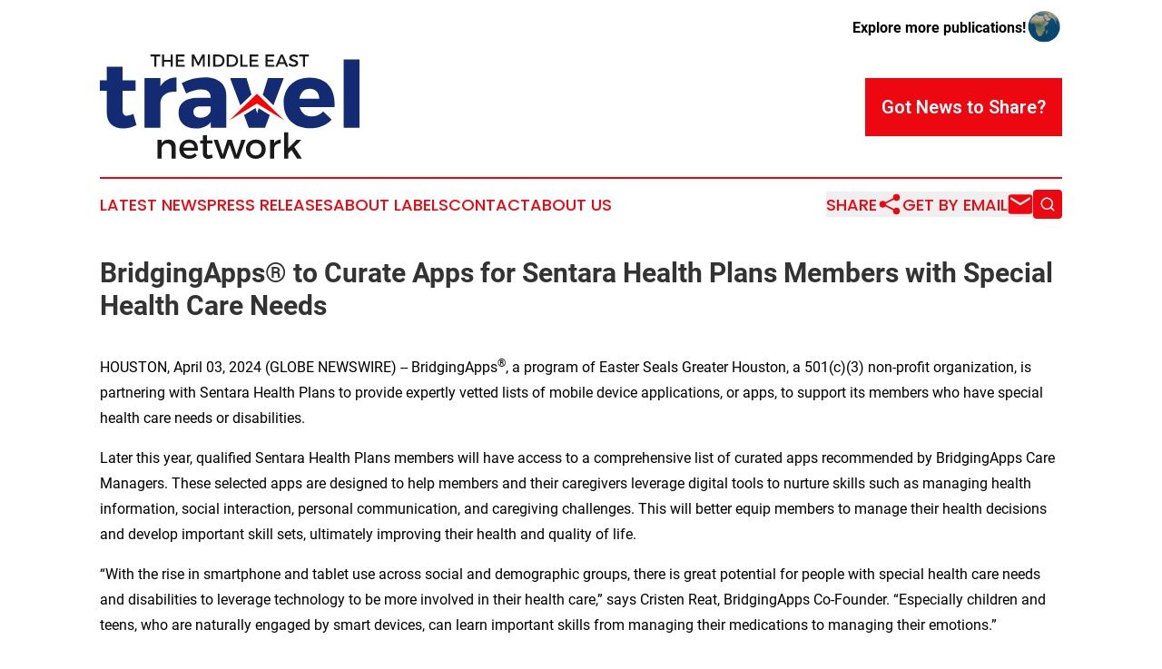

--- FILE ---
content_type: image/svg+xml
request_url: https://cdn.newsmatics.com/agp/sites/middleeasttravelnetwork-logo-1.svg
body_size: 7321
content:
<?xml version="1.0" encoding="UTF-8" standalone="no"?>
<!-- Creator: CorelDRAW X7 -->

<svg
   xmlns:dc="http://purl.org/dc/elements/1.1/"
   xmlns:cc="http://creativecommons.org/ns#"
   xmlns:rdf="http://www.w3.org/1999/02/22-rdf-syntax-ns#"
   xmlns:svg="http://www.w3.org/2000/svg"
   xmlns="http://www.w3.org/2000/svg"
   xmlns:sodipodi="http://sodipodi.sourceforge.net/DTD/sodipodi-0.dtd"
   xmlns:inkscape="http://www.inkscape.org/namespaces/inkscape"
   xml:space="preserve"
   width="10.95828in"
   height="4.4076357in"
   version="1.0"
   viewBox="0 0 1095828.9 440763.56"
   id="svg18"
   sodipodi:docname="themiddleeasttravelnetwork-logo-b11-svg_cropped.svg"
   style="clip-rule:evenodd;fill-rule:evenodd;image-rendering:optimizeQuality;shape-rendering:geometricPrecision;text-rendering:geometricPrecision"
   inkscape:version="0.92.3 (2405546, 2018-03-11)"><metadata
   id="metadata24"><rdf:RDF><cc:Work
       rdf:about=""><dc:format>image/svg+xml</dc:format><dc:type
         rdf:resource="http://purl.org/dc/dcmitype/StillImage" /></cc:Work></rdf:RDF></metadata><defs
   id="defs22" /><sodipodi:namedview
   pagecolor="#ffffff"
   bordercolor="#666666"
   borderopacity="1"
   objecttolerance="10"
   gridtolerance="10"
   guidetolerance="10"
   inkscape:pageopacity="0"
   inkscape:pageshadow="2"
   inkscape:window-width="640"
   inkscape:window-height="480"
   id="namedview20"
   showgrid="false"
   inkscape:zoom="0.29734114"
   inkscape:cx="525.99746"
   inkscape:cy="122.22422"
   inkscape:window-x="0"
   inkscape:window-y="0"
   inkscape:window-maximized="0"
   inkscape:current-layer="svg18" />
 <g
   id="Layer_x0020_2"
   transform="translate(-36731,-99939.413)">
  <metadata
   id="CorelCorpID_0Corel-Layer" />
  <path
   d="m 178079,351369 c -10096,4272 -19026,6990 -26016,6990 -12428,387 -19417,-6602 -19417,-22912 v -81933 h 54753 V 209246 H 132646 V 151387 H 65856 v 58246 H 36731 v 43881 h 29125 v 92417 c 0,43492 29124,66404 69508,66404 20194,0 40773,-5438 55919,-14368 z M 921316,197595 c -64850,0 -109117,42715 -109117,107565 0,63684 42715,106399 111058,106399 38443,0 69897,-13592 91255,-36892 l -35338,-34559 c -13979,13979 -31841,21357 -50091,21357 -24854,0 -42715,-13980 -49318,-38831 h 147173 c 4659,-76499 -31843,-125039 -105622,-125039 z m -42715,88924 c 4272,-25240 20192,-42325 43492,-42325 24074,0 40384,16697 40384,42325 z m 253959,122709 V 121098 h -67179 v 288130 z m -398801,0 20078,-53311 -47058,-28932 -6414,20890 -6675,-21925 -48741,29967 20078,53311 z m 35537,-94364 43291,-114939 h -66790 l -21793,70968 z m -92856,-45577 -21121,-69362 h -69120 l 43289,114939 z M 479024,196820 c -34948,0 -64459,8541 -97079,23687 l 19028,44267 c 22133,-11260 45046,-17475 62520,-17475 27181,0 40772,12428 40772,33008 v 3107 h -55141 c -52033,388 -80381,23687 -80381,63294 0,38444 27181,65627 71838,65627 28348,0 50481,-9320 64073,-27183 v 24076 h 65625 V 272540 c -388,-47374 -33784,-75720 -91255,-75720 z m -17862,170080 c -18638,0 -29512,-9707 -29512,-24851 0,-15533 10097,-22522 30289,-22522 h 42326 v 18640 c -4272,17085 -22134,28733 -43103,28733 z M 292246,199925 h -67179 v 209303 h 67179 V 301665 c 3495,-29512 29123,-47763 67955,-44269 v -60576 c -29901,387 -53588,13979 -67955,38443 z"
   id="path3"
   inkscape:connector-curvature="0"
   style="fill:#132b73" />
 </g>
 <g
   id="Layer_x0020_3"
   transform="translate(-36731,-99939.413)">
  <metadata
   id="CorelCorpID_1Corel-Layer" />
  <path
   d="M 699394,265630 814835,377696 699394,306721 583949,377696 Z"
   id="path7"
   inkscape:connector-curvature="0"
   style="fill:#ff0000" />
 </g>
 <g
   id="Layer_x0020_4"
   transform="translate(-36731,-99939.413)">
  <metadata
   id="CorelCorpID_2Corel-Layer" />
  <path
   d="m 326811,459370 c -13530,0 -23752,4810 -29465,15935 v -15335 h -17290 v 79982 h 17290 v -42547 c 1202,-12477 9471,-21649 22700,-21798 12027,0 19244,7366 19244,19393 v 44952 h 17289 v -49762 c 0,-19093 -11126,-30820 -29768,-30820 z m 85844,0 c -23754,151 -40441,16537 -40441,40741 0,24055 16237,40441 40892,40441 13831,0 25258,-4960 33075,-13530 l -9171,-9771 c -5863,6014 -13831,9321 -22551,9321 -12628,0 -22100,-7668 -24807,-19996 h 60437 c 2106,-28865 -9320,-47206 -37434,-47206 z m -23303,34578 c 1955,-12779 10824,-20747 23454,-20747 13079,0 21648,7817 22249,20747 z m 119670,27662 c -4661,2255 -8419,3459 -12027,3459 -5413,0 -8569,-2556 -8569,-10825 v -38337 h 23603 v -12930 h -23603 v -21949 h -17140 v 21949 h -11274 v 12930 h 11274 v 41493 c 0,16387 10375,23303 22402,23303 6765,0 13380,-2104 19693,-5862 z m 113357,18342 29165,-79982 h -17589 l -20448,62843 -20296,-62843 h -17889 l -20145,62843 -20748,-62843 h -17738 l 29465,79982 h 17741 l 20296,-59234 20294,59234 z m 72462,-80582 c -24805,0 -41793,16386 -41793,40592 0,24054 16988,40590 41793,40590 24657,0 41644,-16536 41644,-40590 0,-24206 -16987,-40592 -41644,-40592 z m 0,14883 c 14282,0 24357,10524 24357,25858 0,15485 -10075,26009 -24357,26009 -14432,0 -24504,-10524 -24504,-26009 0,-15334 10072,-25858 24504,-25858 z m 76974,-14283 h -17289 v 79982 h 17289 v -41796 c 1353,-13680 11576,-23151 27662,-22249 v -16537 c -12628,0 -22251,5713 -27662,16537 z m 73516,43299 23452,36683 h 20447 l -31872,-49011 29617,-30971 h -19845 l -35330,35782 v -67352 h -17289 v 111552 h 17289 v -22401 z"
   id="path11"
   inkscape:connector-curvature="0"
   style="fill:#1a1a1a" />
 </g>
 <g
   id="Layer_x0020_5"
   transform="translate(-36731,-99939.413)">
  <metadata
   id="CorelCorpID_3Corel-Layer" />
  <path
   d="m 291883,108106 v -7799 h -41274 v 7799 h 16260 v 43703 h 8682 v -43703 z m 52090,43703 v -51502 h -8682 v 22366 h -27295 v -22366 h -8681 v 51502 h 8681 v -21337 h 27295 v 21337 z m 50325,-43703 v -7799 h -36788 v 51502 h 37670 v -7799 h -28987 v -14199 h 25162 v -7799 h -25162 v -13906 z m 84891,43703 v -51502 h -10239 l -16909,34212 -16984,-34212 h -10300 v 51502 h 8167 v -38479 l 16246,33107 h 5666 l 16248,-33107 73,38479 z m 22305,0 v -51502 h -8682 v 51502 z m 13537,-51502 v 51502 h 20895 c 15597,0 26855,-10890 26855,-25751 0,-14935 -11183,-25751 -26634,-25751 z m 8682,7799 h 12287 c 10153,0 18024,7505 18024,18025 0,10448 -7650,17879 -17656,17879 h -12655 z m 48338,-7799 v 51502 h 20895 c 15597,0 26855,-10890 26855,-25751 0,-14935 -11183,-25751 -26634,-25751 z m 8682,7799 h 12286 c 10154,0 18025,7505 18025,18025 0,10448 -7650,17879 -17656,17879 h -12655 z m 57020,35829 v -43628 h -8682 v 51502 h 30974 v -7874 z m 67394,-35829 v -7799 h -36787 v 51502 h 37669 v -7799 h -28987 v -14199 h 25162 v -7799 h -25162 v -13906 z m 67247,0 v -7799 h -36788 v 51502 h 37670 v -7799 h -28988 v -14199 h 25162 v -7799 h -25162 v -13906 z m 44732,32077 4929,11626 h 9270 l -22513,-51502 h -8903 l -22733,51502 h 9050 l 4928,-11626 z m -3311,-7725 h -19423 l 9712,-22880 z m 40834,-32519 c -11184,0 -18761,5518 -18761,14348 0,18319 27810,11918 27810,23395 0,3973 -3605,6253 -9637,6253 -5518,0 -12141,-2647 -17437,-7504 l -3752,7504 c 5297,4857 12948,8168 21041,8168 11330,0 19424,-5666 19424,-14861 72,-18542 -27737,-12509 -27737,-23766 0,-3457 3310,-5370 8386,-5370 3900,0 9491,1398 15083,4783 l 3605,-7653 c -4782,-3162 -11330,-5297 -18025,-5297 z m 64007,8167 v -7799 h -41273 v 7799 h 16259 v 43703 h 8682 v -43703 z"
   id="path15"
   inkscape:connector-curvature="0"
   style="fill:#1a1a1a" />
 </g>
</svg>